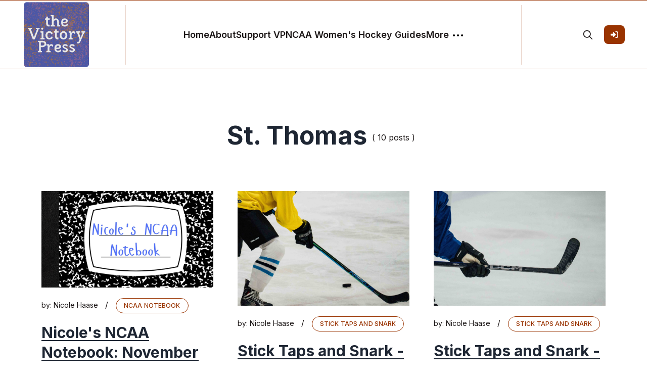

--- FILE ---
content_type: text/html; charset=utf-8
request_url: https://victorypress.org/tag/st-thomas/
body_size: 8291
content:
<!DOCTYPE html>
<html lang="en">
<head>

    <meta charset="utf-8" />
    <meta http-equiv="X-UA-Compatible" content="IE=edge" />

    <title>St. Thomas - The Victory Press</title>
    <meta name="HandheldFriendly" content="True" />
    <meta name="viewport" content="width=device-width, initial-scale=1.0" />

    <link rel="preconnect" href="https://fonts.googleapis.com">
    <link rel="preconnect" href="https://fonts.gstatic.com" crossorigin>
    <link href="https://fonts.googleapis.com/css2?family=Inter:wght@300;400;500;600;700;800;900&display=swap" rel="stylesheet">

    <link rel="stylesheet" type="text/css" href="https://victorypress.org/assets/css/bootstrap.min.css?v=cb8e7948f4" />
    <link rel="stylesheet" type="text/css" href="https://victorypress.org/assets/css/tocbot.css?v=cb8e7948f4" />
    <link rel="stylesheet" type="text/css" href="https://victorypress.org/assets/css/style.css?v=cb8e7948f4" />

    <style>
        :root {
            --theme-color: #993300;
            --theme-shadow-color: #9933001f;
            --header-logo-color: #000;
            --header-bg: #f6f6f6;
            --header-color: #1e2633;
            --heading-color: #1e2633;
            --hero-button: #1e2633;
            --section-padding-lg: 100px 0;
            --section-padding-md: 75px 0;
            --section-padding-sm: 45px 0;
            --body-font: 'Inter', sans-serif;
            --heading-font: 'Inter', sans-serif;
        }
        @media only screen and (max-width: 767px) {
            :root {
                --section-padding-lg: 75px 0;
            }
        }
    </style>

    <style>
        .gh-toc > .toc-list {
            position: relative;
            overflow: hidden;
        }

        .toc-list {
            list-style: none;
        }

        .gh-toc .is-active-link::before {
            background-color: var(--ghost-accent-color); /* Defines TOC accent color based on Accent color set in Ghost Admin */
        } 
</style>

    <link rel="icon" href="https://victorypress.org/content/images/size/w256h256/2023/05/Untitled-4-1.png" type="image/png">
    <link rel="canonical" href="https://victorypress.org/tag/st-thomas/">
    <meta name="referrer" content="no-referrer-when-downgrade">
    <link rel="next" href="https://victorypress.org/tag/st-thomas/page/2/">
    
    <meta property="og:site_name" content="The Victory Press">
    <meta property="og:type" content="website">
    <meta property="og:title" content="St. Thomas - The Victory Press">
    <meta property="og:url" content="https://victorypress.org/tag/st-thomas/">
    <meta name="twitter:card" content="summary">
    <meta name="twitter:title" content="St. Thomas - The Victory Press">
    <meta name="twitter:url" content="https://victorypress.org/tag/st-thomas/">
    <meta name="twitter:site" content="@thevictorypress">
    
    <script type="application/ld+json">
{
    "@context": "https://schema.org",
    "@type": "Series",
    "publisher": {
        "@type": "Organization",
        "name": "The Victory Press",
        "url": "https://victorypress.org/",
        "logo": {
            "@type": "ImageObject",
            "url": "https://victorypress.org/content/images/2023/05/Untitled-4.png",
            "width": 60,
            "height": 60
        }
    },
    "url": "https://victorypress.org/tag/st-thomas/",
    "name": "St. Thomas",
    "mainEntityOfPage": "https://victorypress.org/tag/st-thomas/"
}
    </script>

    <meta name="generator" content="Ghost 6.12">
    <link rel="alternate" type="application/rss+xml" title="The Victory Press" href="https://victorypress.org/rss/">
    <script defer src="https://cdn.jsdelivr.net/ghost/portal@~2.56/umd/portal.min.js" data-i18n="true" data-ghost="https://victorypress.org/" data-key="c3b7c6a8bd9421cda1652c60f3" data-api="https://victorypress.ghost.io/ghost/api/content/" data-locale="en" crossorigin="anonymous"></script><style id="gh-members-styles">.gh-post-upgrade-cta-content,
.gh-post-upgrade-cta {
    display: flex;
    flex-direction: column;
    align-items: center;
    font-family: -apple-system, BlinkMacSystemFont, 'Segoe UI', Roboto, Oxygen, Ubuntu, Cantarell, 'Open Sans', 'Helvetica Neue', sans-serif;
    text-align: center;
    width: 100%;
    color: #ffffff;
    font-size: 16px;
}

.gh-post-upgrade-cta-content {
    border-radius: 8px;
    padding: 40px 4vw;
}

.gh-post-upgrade-cta h2 {
    color: #ffffff;
    font-size: 28px;
    letter-spacing: -0.2px;
    margin: 0;
    padding: 0;
}

.gh-post-upgrade-cta p {
    margin: 20px 0 0;
    padding: 0;
}

.gh-post-upgrade-cta small {
    font-size: 16px;
    letter-spacing: -0.2px;
}

.gh-post-upgrade-cta a {
    color: #ffffff;
    cursor: pointer;
    font-weight: 500;
    box-shadow: none;
    text-decoration: underline;
}

.gh-post-upgrade-cta a:hover {
    color: #ffffff;
    opacity: 0.8;
    box-shadow: none;
    text-decoration: underline;
}

.gh-post-upgrade-cta a.gh-btn {
    display: block;
    background: #ffffff;
    text-decoration: none;
    margin: 28px 0 0;
    padding: 8px 18px;
    border-radius: 4px;
    font-size: 16px;
    font-weight: 600;
}

.gh-post-upgrade-cta a.gh-btn:hover {
    opacity: 0.92;
}</style><script async src="https://js.stripe.com/v3/"></script>
    <script defer src="https://cdn.jsdelivr.net/ghost/sodo-search@~1.8/umd/sodo-search.min.js" data-key="c3b7c6a8bd9421cda1652c60f3" data-styles="https://cdn.jsdelivr.net/ghost/sodo-search@~1.8/umd/main.css" data-sodo-search="https://victorypress.ghost.io/" data-locale="en" crossorigin="anonymous"></script>
    
    <link href="https://victorypress.org/webmentions/receive/" rel="webmention">
    <script defer src="/public/cards.min.js?v=cb8e7948f4"></script>
    <link rel="stylesheet" type="text/css" href="/public/cards.min.css?v=cb8e7948f4">
    <script defer src="/public/member-attribution.min.js?v=cb8e7948f4"></script><style>:root {--ghost-accent-color: #993300;}</style>
    <meta name="google-site-verification" content="3v8kCrtDTQ1UyErIamZd5sIOUX0PgDQoynvCaJgyvUE" />
<meta name="cf-2fa-verify" content="80f8b4328928659">
<script>
  var search_api_key = '006a63cd5f30a1d861f3744d98';
</script>
<!-- Global site tag (gtag.js) - Google Analytics -->
<script async src="https://www.googletagmanager.com/gtag/js?id=UA-68498118-1"></script>
<script>
  window.dataLayer = window.dataLayer || [];
  function gtag(){dataLayer.push(arguments);}
  gtag('js', new Date());

  gtag('config', 'UA-68498118-1');
</script>

</head>

<body class="tag-template tag-st-thomas default-layout">
    <div class="site-content">
        
<header class="site-header sticky">
	<div class="header-top-area">
		<div class="container-fluid">
			<div class="row align-items-center">
				<div class="col-6 col-lg-2 order-1 order-lg-0">
					<div class="header-logo-area">
	<div class="desktop-logo d-lg-block">
		<div class="site-branding">
				<a href="https://victorypress.org">
					<img src="https://victorypress.org/content/images/2023/05/Untitled-4.png" alt="The Victory Press" width="135" height="35" />
				</a>
		</div><!-- /.site-branding -->		
	</div>
</div><!-- /.header-logo-area --> 
				</div>

				<div class="col-lg-8 order-lg-1">
					<nav class="navigation">
	<div class="menu-wrapper">
		<div class="menu-content">
			<div class="mainmenu d-flex align-items-center">					
					
<div class="genelia-nav-wrapper"> 
    <ul class="nav desktop-nav">
        <!-- Loop through the navigation items -->
        <li class="nav-home"><a href="https://victorypress.org/">Home</a></li>
        <li class="nav-about"><a href="https://victorypress.org/about/">About</a></li>
        <li class="nav-support-vp"><a href="https://victorypress.org/subscribe-to-the-victory-press/">Support VP</a></li>
        <li class="nav-ncaa-womens-hockey-guides"><a href="https://victorypress.org/victory-press-guides-to-ncaa-womens-hockey/">NCAA Women&#x27;s Hockey Guides</a></li>
        <!-- End the loop -->

        <li class="more-nav-elements">
            <a href="#" class="more-btn">
                <span>More</span>
                <svg role="img" viewBox="0 0 20 4" xmlns="http://www.w3.org/2000/svg"><path d="M2 4A2 2 0 102.001.001 2 2 0 002 4zm8 0a2 2 0 10.001-3.999A2 2 0 0010 4zm8 0a2 2 0 10.001-3.999A2 2 0 0018 4z"></path></svg>
            </a>
            <ul class="auto-nav-more-list">
                    <li class="nav-tags"><a href="https://victorypress.org/tags/">Tags</a></li>
                    <li class="nav-full-post-archive"><a href="https://victorypress.org/archive/">Full Post Archive</a></li>
            </ul>
      </li>
    </ul>

    <div class="mobile-sidebar-menu sidebar-menu">
		<div class="overlaybg"></div>
        <div class="offcanvas">
            <div class="navigation">
                <ul class="mainmenu">
                        <li class="nav-home"><a href="https://victorypress.org/">Home</a></li>
                        <li class="nav-about"><a href="https://victorypress.org/about/">About</a></li>
                        <li class="nav-support-vp"><a href="https://victorypress.org/subscribe-to-the-victory-press/">Support VP</a></li>
                        <li class="nav-ncaa-womens-hockey-guides"><a href="https://victorypress.org/victory-press-guides-to-ncaa-womens-hockey/">NCAA Women&#x27;s Hockey Guides</a></li>
                        <li class="nav-tags"><a href="https://victorypress.org/tags/">Tags</a></li>
                        <li class="nav-full-post-archive"><a href="https://victorypress.org/archive/">Full Post Archive</a></li>
                    
                                    
                    <li class="nav-signin">
                                <a href="#/portal/signin" data-portal="signin">Sign In</a>
                    </li>
                </ul>
            </div>
        </div>
	</div>
</div>
			</div>
		</div> <!-- /.hours-content-->
	</div><!-- /.menu-wrapper -->
</nav> 
				</div>
				
				<div class="col-6 col-lg-2 order-2 order-lg-2">
					<div class="d-flex justify-content-end align-items-center">
        <button class="gh-search-icon" aria-label="search" data-ghost-search style="display: inline-flex; justify-content: center; align-items: center; width: 32px; height: 32px; padding: 0; border: 0; color: inherit; background-color: transparent; cursor: pointer; outline: none;"><svg width="20" height="20" fill="none" viewBox="0 0 24 24"><path d="M14.949 14.949a1 1 0 0 1 1.414 0l6.344 6.344a1 1 0 0 1-1.414 1.414l-6.344-6.344a1 1 0 0 1 0-1.414Z" fill="currentColor"/><path d="M10 3a7 7 0 1 0 0 14 7 7 0 0 0 0-14Zm-9 7a9 9 0 1 1 18 0 9 9 0 0 1-18 0Z" fill="currentColor"/></svg></button>
    


    <div class="header-right-area">
        <div class="hamburger-menus">
            <span></span>
            <span></span>
            <span></span>
        </div>
    </div>

            <a class="gh-head-button button d-none d-lg-block ms-3" href="https://victorypress.org/#/portal/signin"><span>Sign In</span><svg xmlns="http://www.w3.org/2000/svg" viewBox="0 0 512 512"><path d="M217.9 105.9L340.7 228.7c7.2 7.2 11.3 17.1 11.3 27.3s-4.1 20.1-11.3 27.3L217.9 406.1c-6.4 6.4-15 9.9-24 9.9c-18.7 0-33.9-15.2-33.9-33.9l0-62.1L32 320c-17.7 0-32-14.3-32-32l0-64c0-17.7 14.3-32 32-32l128 0 0-62.1c0-18.7 15.2-33.9 33.9-33.9c9 0 17.6 3.6 24 9.9zM352 416l64 0c17.7 0 32-14.3 32-32l0-256c0-17.7-14.3-32-32-32l-64 0c-17.7 0-32-14.3-32-32s14.3-32 32-32l64 0c53 0 96 43 96 96l0 256c0 53-43 96-96 96l-64 0c-17.7 0-32-14.3-32-32s14.3-32 32-32z"/></svg></a>
</div> 
				</div>
			</div>
		</div>
	</div><!-- /.header-top-area -->
</header>
<div class="overlaybg"></div>
<main class="main-wrapper">
	<div class="container">
		<div class="row justify-content-between">
			<div class="col-lg-12">
				<div class="row justify-content-center">
					<div class="col-md-10">
						<div class="row text-center justify-content-center mb-2">
							<div class="col-7 col-md-3">
							</div>  
						</div>

						<div class="row text-center justify-content-center mt-4">
							<div class="author-header-content col-md-9">
								<div class="tag-blocks d-flex align-items-center justify-content-center mb-2" style="color: ;">
									<div class="tag-inner">
										<h2 class="global-title" style="color: ;">St. Thomas</h2>
									</div>
									<div class="tag-inner">
										( 10 posts )
									</div>
								</div>

								<div class="tag-blocks">
									<p class="author-bio">
									</p>
								</div>
							</div>                          
						</div>
					</div>
				</div>             				
			</div>
		</div>
	</div>

	<div class="container">
		<div class="row mt-3">
			<div class="col-lg-12 mt-5">
				<div class="row gx-5" id="post-masonry">
						<div class="col-lg-4 post-loop">
							<article class="post tag-ncaa-notebook tag-ncaa tag-ncaa-hockey tag-maddie-leaney tag-katelyn-roberts tag-joy-dunne tag-julia-pellerin tag-mercury-bischoff tag-mackenzie-alexander tag-issy-wunder tag-cornell tag-union tag-minnesota-state tag-julia-minotti tag-st-thomas tag-monja-wagner tag-uma-corniea tag-sophia-bellina">
	<figure class="thumb-wrap">
		<a href="/2025/11/24/nicoles-ncaa-notebook-november-24-2025/">
     <img src="/content/images/2025/11/Composition-Book-Presentation_20240922_212846_0000-3.jpg" width="400"/>
		</a>
	</figure>
	<!--./ thumb-wrap -->
	
	<div class="content-entry-wrap">
		<div class="mb-1">
			<span class="author">
				by: <a href="/author/nicole-haase/">Nicole Haase</a>
			</span>
			<span class="post-devider">/</span>
			<span class="entry-category">
				    
				<a href="/tag/ncaa-notebook/">NCAA Notebook</a>
			</span>
		</div>
		
		<h3 class="entry-title">
			<a href="/2025/11/24/nicoles-ncaa-notebook-november-24-2025/">
				Nicole&#x27;s NCAA Notebook: November 24, 2025
			</a>
		</h3>
	</div>
	<!--./ content-entry-wrap -->
</article>
						</div>
						<div class="col-lg-4 post-loop">
							<article class="post tag-stick-taps-and-snark tag-ncaa-hockey tag-carina-diantonio tag-joy-dunne tag-reichen-kirchmair tag-st-thomas tag-sara-manness tag-danica-maynard tag-hilda-svensson tag-ava-thomas tag-adela-sapovalivova tag-matilde-fantin tag-brown tag-cornell">
	<figure class="thumb-wrap">
		<a href="/2025/10/28/stick-taps-and-snark-october-28-2025/">
     <img src="/content/images/2025/10/AJS05263.jpg" width="400"/>
		</a>
	</figure>
	<!--./ thumb-wrap -->
	
	<div class="content-entry-wrap">
		<div class="mb-1">
			<span class="author">
				by: <a href="/author/nicole-haase/">Nicole Haase</a>
			</span>
			<span class="post-devider">/</span>
			<span class="entry-category">
				    
				<a href="/tag/stick-taps-and-snark/">stick taps and snark</a>
			</span>
		</div>
		
		<h3 class="entry-title">
			<a href="/2025/10/28/stick-taps-and-snark-october-28-2025/">
				Stick Taps and Snark - October 28, 2025
			</a>
		</h3>
	</div>
	<!--./ content-entry-wrap -->
</article>
						</div>
						<div class="col-lg-4 post-loop">
							<article class="post tag-stick-taps-and-snark tag-kahlen-lamarche tag-assumption tag-st-thomas tag-northeastern tag-pwhl-camp tag-boston-university">
	<figure class="thumb-wrap">
		<a href="/2025/10/21/stick-taps-and-snark-october-14-2025-2/">
     <img src="/content/images/2025/10/AJS05378.jpg" width="400"/>
		</a>
	</figure>
	<!--./ thumb-wrap -->
	
	<div class="content-entry-wrap">
		<div class="mb-1">
			<span class="author">
				by: <a href="/author/nicole-haase/">Nicole Haase</a>
			</span>
			<span class="post-devider">/</span>
			<span class="entry-category">
				    
				<a href="/tag/stick-taps-and-snark/">stick taps and snark</a>
			</span>
		</div>
		
		<h3 class="entry-title">
			<a href="/2025/10/21/stick-taps-and-snark-october-14-2025-2/">
				Stick Taps and Snark - October 21, 2025
			</a>
		</h3>
	</div>
	<!--./ content-entry-wrap -->
</article>
						</div>
						<div class="col-lg-4 post-loop">
							<article class="post tag-ncaa tag-ncaa-notebook tag-reichen-kirchmair tag-claire-murdoch tag-tessa-janecke tag-taylor-otremba tag-kahlen-lamarche tag-jenessa-gazdik tag-kyla-josifoivic tag-joy-dunne tag-union tag-st-cloud-state tag-st-thomas tag-hailey-macleod tag-minnesota tag-ohio-state tag-saint-anselm">
	<figure class="thumb-wrap">
		<a href="/2025/10/20/nicoles-ncaa-notebook-october-20-2025/">
     <img src="/content/images/2025/10/Composition-Book-Presentation_20240922_212846_0000-1.jpg" width="400"/>
		</a>
	</figure>
	<!--./ thumb-wrap -->
	
	<div class="content-entry-wrap">
		<div class="mb-1">
			<span class="author">
				by: <a href="/author/nicole-haase/">Nicole Haase</a>
			</span>
			<span class="post-devider">/</span>
			<span class="entry-category">
				    
				<a href="/tag/ncaa/">NCAA</a>
			</span>
		</div>
		
		<h3 class="entry-title">
			<a href="/2025/10/20/nicoles-ncaa-notebook-october-20-2025/">
				Nicole&#x27;s NCAA Notebook: October 20, 2025
			</a>
		</h3>
	</div>
	<!--./ content-entry-wrap -->
</article>
						</div>
						<div class="col-lg-4 post-loop">
							<article class="post tag-ncaa-notebook tag-ncaa-hockey tag-wisconsin tag-st-thomas tag-colgate tag-minnesota tag-ohio-state tag-umd tag-annelies-bergmann tag-katie-desa tag-lisa-jonsson tag-ava-mcnaughton tag-emma-sofie-nordstrom tag-mckenzie-alexander tag-monique-lyons tag-hannah-clark tag-grace-outwater tag-jocelyn-amos tag-elyssa-biederman tag-laila-edwards tag-kk-harvey tag-tessa-janecke tag-kalty-kaltounkova tag-abbey-murphy tag-casey-obrien tag-haley-winn tag-sarah-paul">
	<figure class="thumb-wrap">
		<a href="/2025/02/03/nicoles-ncaa-notebook-february-3-2025/">
     <img src="/content/images/2025/02/Composition-Book-Presentation_20240922_212846_0000.jpg" width="400"/>
		</a>
	</figure>
	<!--./ thumb-wrap -->
	
	<div class="content-entry-wrap">
		<div class="mb-1">
			<span class="author">
				by: <a href="/author/nicole-haase/">Nicole Haase</a>
			</span>
			<span class="post-devider">/</span>
			<span class="entry-category">
				    
				<a href="/tag/ncaa-notebook/">NCAA Notebook</a>
			</span>
		</div>
		
		<h3 class="entry-title">
			<a href="/2025/02/03/nicoles-ncaa-notebook-february-3-2025/">
				Nicole&#x27;s NCAA Notebook: February 3, 2025
			</a>
		</h3>
	</div>
	<!--./ content-entry-wrap -->
</article>
						</div>
						<div class="col-lg-4 post-loop">
							<article class="post tag-ncaa tag-stick-taps-and-snark tag-bethany-brausen tag-st-thomas tag-tessa-janecke tag-penn-state tag-boston-university tag-emily-engel-natzke tag-jessica-campbell">
	<figure class="thumb-wrap">
		<a href="/2025/01/28/stick-taps-and-snark-january-28-2025/">
     <img src="/content/images/2025/01/4397779552_61feae01a8_k.jpg" width="400"/>
		</a>
	</figure>
	<!--./ thumb-wrap -->
	
	<div class="content-entry-wrap">
		<div class="mb-1">
			<span class="author">
				by: <a href="/author/nicole-haase/">Nicole Haase</a>
			</span>
			<span class="post-devider">/</span>
			<span class="entry-category">
				    
				<a href="/tag/ncaa/">NCAA</a>
			</span>
		</div>
		
		<h3 class="entry-title">
			<a href="/2025/01/28/stick-taps-and-snark-january-28-2025/">
				Stick Taps and Snark - January 28, 2025
			</a>
		</h3>
	</div>
	<!--./ content-entry-wrap -->
</article>
						</div>
						<div class="col-lg-4 post-loop">
							<article class="post tag-ncaa tag-ncaa-hockey tag-ncaa-notebook tag-kalty-kaltounkova tag-elyssa-biederman tag-st-cloud-state-2 tag-providence tag-holy-cross tag-kirsten-simms tag-wisconsin tag-colgate tag-abby-newhook tag-boston-college tag-dominique-petrie tag-clarkson tag-st-thomas tag-northeastern">
	<figure class="thumb-wrap">
		<a href="/2024/12/02/nicoles-ncaa-notebook-december-2-2024/">
     <img src="/content/images/2024/12/Composition-Book-Presentation_20240922_212846_0000.jpg" width="400"/>
		</a>
	</figure>
	<!--./ thumb-wrap -->
	
	<div class="content-entry-wrap">
		<div class="mb-1">
			<span class="author">
				by: <a href="/author/nicole-haase/">Nicole Haase</a>
			</span>
			<span class="post-devider">/</span>
			<span class="entry-category">
				    
				<a href="/tag/ncaa/">NCAA</a>
			</span>
		</div>
		
		<h3 class="entry-title">
			<a href="/2024/12/02/nicoles-ncaa-notebook-december-2-2024/">
				Nicole&#x27;s NCAA Notebook: December 2, 2024
			</a>
		</h3>
	</div>
	<!--./ content-entry-wrap -->
</article>
						</div>
						<div class="col-lg-4 post-loop">
							<article class="post tag-stick-taps-and-snark tag-ncaa tag-dani-strom tag-brown-university tag-lindenwood tag-assumption tag-northeastern tag-st-thomas tag-maine tag-minnesota-state tag-bemidji-state tag-kalty-kaltounkova tag-colgate tag-mary-kate-obrien tag-minnesota-duluth-2 tag-ella-huber tag-minnesota tag-2018-clarkson-cup-final tag-cornell tag-union">
	<figure class="thumb-wrap">
		<a href="/2024/11/05/stick-taps-and-snark-november-5-2024/">
     <img src="/content/images/2024/11/Hockey_tape_on_stick_-_01.jpg" width="400"/>
		</a>
	</figure>
	<!--./ thumb-wrap -->
	
	<div class="content-entry-wrap">
		<div class="mb-1">
			<span class="author">
				by: <a href="/author/nicole-haase/">Nicole Haase</a>
			</span>
			<span class="post-devider">/</span>
			<span class="entry-category">
				    
				<a href="/tag/stick-taps-and-snark/">stick taps and snark</a>
			</span>
		</div>
		
		<h3 class="entry-title">
			<a href="/2024/11/05/stick-taps-and-snark-november-5-2024/">
				Stick Taps and Snark - November 5, 2024
			</a>
		</h3>
	</div>
	<!--./ content-entry-wrap -->
</article>
						</div>
						<div class="col-lg-4 post-loop">
							<article class="post tag-ncaa tag-ncaa-notebook tag-st-lawrence tag-anna-segedi tag-riley-walsh tag-boston-university tag-karianne-engelbert tag-union tag-wisconsin tag-marianne-picard tag-st-thomas tag-evelyne-blais-savoie tag-vermont tag-minnesota tag-hannah-clark">
	<figure class="thumb-wrap">
		<a href="/2024/10/14/nicoles-ncaa-notebook-october-14-2024/">
     <img src="/content/images/2024/10/Composition-Book-Presentation_20240922_212846_0000-1.jpg" width="400"/>
		</a>
	</figure>
	<!--./ thumb-wrap -->
	
	<div class="content-entry-wrap">
		<div class="mb-1">
			<span class="author">
				by: <a href="/author/nicole-haase/">Nicole Haase</a>
			</span>
			<span class="post-devider">/</span>
			<span class="entry-category">
				    
				<a href="/tag/ncaa/">NCAA</a>
			</span>
		</div>
		
		<h3 class="entry-title">
			<a href="/2024/10/14/nicoles-ncaa-notebook-october-14-2024/">
				Nicole&#x27;s NCAA Notebook: October 14, 2024
			</a>
		</h3>
	</div>
	<!--./ content-entry-wrap -->
</article>
						</div>
				</div>
				<div class="row">
					<div class="col-12 text-center">
						<div class="load-more-btn-area">
	<a href="#" class="load-more-btn js-load-posts">Load More</a>
</div>
<nav class="navigation paging-navigation text-center pd-t-5 d-none">
    <span class="page-number">Page 1 of 2</span>
        <a class="older-posts" href="/tag/st-thomas/page/2/">Older Posts &rarr;</a>
</nav>
					</div>
				</div>
			</div>
		</div>
	</div>
</main>

        <footer class="site-footer">
	<div class="footer-widget-area">
		<div class="container-xxl">
			<div class="row">
				<!--~~~~~ Start Widget Location ~~~~~-->
<div class="col-lg-4 col-md-6">
	<aside class="widget bt-location-widget">
		<div class="widget-content">
			<!-- f-logo -->
			<div class="f-logo">
					<a href="https://victorypress.org">
						<img src="https://victorypress.org/content/images/2023/05/Untitled-4.png" alt="The Victory Press" width="135" height="35" />
					</a>
			</div>

			<div class="info-box">
				<p id="about-us-content">the Victory Press is an LLC based in Milwaukee, Wisconsin, United States</p>
			</div>
		</div>
	</aside>
</div>
<!--~./ end location widget ~-->															</div>
		</div>
	</div>
	<!--~./ end footer widgets area ~-->

	<div class="footer-bottom-area">
		<div class="container-xxl">
			<div class="row">
				<div class="col-md-7 bottom-block">
					<div class="text-center text-lg-end">
						<div class="social-content">
    <a href="https://x.com/thevictorypress" target="_blank" rel="noopener"><svg role="img" viewBox="0 0 24 24" xmlns="http://www.w3.org/2000/svg"><path d="M23.954 4.569c-.885.389-1.83.654-2.825.775 1.014-.611 1.794-1.574 2.163-2.723-.951.555-2.005.959-3.127 1.184-.896-.959-2.173-1.559-3.591-1.559-2.717 0-4.92 2.203-4.92 4.917 0 .39.045.765.127 1.124C7.691 8.094 4.066 6.13 1.64 3.161c-.427.722-.666 1.561-.666 2.475 0 1.71.87 3.213 2.188 4.096-.807-.026-1.566-.248-2.228-.616v.061c0 2.385 1.693 4.374 3.946 4.827-.413.111-.849.171-1.296.171-.314 0-.615-.03-.916-.086.631 1.953 2.445 3.377 4.604 3.417-1.68 1.319-3.809 2.105-6.102 2.105-.39 0-.779-.023-1.17-.067 2.189 1.394 4.768 2.209 7.557 2.209 9.054 0 13.999-7.496 13.999-13.986 0-.209 0-.42-.015-.63.961-.689 1.8-1.56 2.46-2.548l-.047-.02z"></path></svg></a>
</div>					</div>
				</div>
				<div class="col-md-5 bottom-block">
					<div class="copyright-text text-center text-lg-start">
							<p><a href="https://victorypress.org">The Victory Press</a> &copy; 2026. All rights reserved.</p>
					</div>
				</div>
			</div>
		</div>
	</div>
	<!--~./ end footer bottom area ~-->
</footer>    </div>

    <!--search overlay content-->
<div class="overlay-content">
    <div class="overlay-close"></div>
    <div class="search-area search-overly  d-flex justify-content-center aligh-items-center flex-column">
        <div class="cus-container">
            <div class="search-input-area d-flex align-items-center">
                <input type="text" id="search-input" class="form-control" placeholder="type your keywords...">
                <small class="esc">ESC</small>
                <span><svg xmlns="http://www.w3.org/2000/svg" viewBox="0 0 512 512"><path d="M505 442.7L405.3 343c-4.5-4.5-10.6-7-17-7H372c27.6-35.3 44-79.7 44-128C416 93.1 322.9 0 208 0S0 93.1 0 208s93.1 208 208 208c48.3 0 92.7-16.4 128-44v16.3c0 6.4 2.5 12.5 7 17l99.7 99.7c9.4 9.4 24.6 9.4 33.9 0l28.3-28.3c9.4-9.4 9.4-24.6.1-34zM208 336c-70.7 0-128-57.2-128-128 0-70.7 57.2-128 128-128 70.7 0 128 57.2 128 128 0 70.7-57.2 128-128 128z"/></svg></span>
                <div class="bar-dismiss"><span class="close-icons"><svg xmlns="http://www.w3.org/2000/svg" viewBox="0 0 320 512"><path d="M310.6 150.6c12.5-12.5 12.5-32.8 0-45.3s-32.8-12.5-45.3 0L160 210.7 54.6 105.4c-12.5-12.5-32.8-12.5-45.3 0s-12.5 32.8 0 45.3L114.7 256 9.4 361.4c-12.5 12.5-12.5 32.8 0 45.3s32.8 12.5 45.3 0L160 301.3 265.4 406.6c12.5 12.5 32.8 12.5 45.3 0s12.5-32.8 0-45.3L205.3 256 310.6 150.6z"/></svg></span></div>
            </div>
            <!-- search result content -->
            <div class="search-result">
                <div class="custom">
                    <h2 class="no-result"><span>0</span> results found in this keyword</h2>
                    <div id="search-full-content"></div>
                </div>
            </div>
        </div>
    </div>
</div>    
    <a href='#top' id='scroll-top' class='topbutton btn-hide'>
        <svg class="progress-circle" width="100%" height="100%" viewBox="-1 -1 102 102">
            <path d="M50,1 a49,49 0 0,1 0,98 a49,49 0 0,1 0,-98"/>
        </svg>
        <svg xmlns="http://www.w3.org/2000/svg" class="icon icon-tabler icon-tabler-arrow-up" width="24" height="24" viewBox="0 0 24 24" stroke-width="1.5" stroke="cuurentColor" fill="none" stroke-linecap="round" stroke-linejoin="round">
            <path stroke="none" d="M0 0h24v24H0z" fill="none"></path>
            <line x1="12" y1="5" x2="12" y2="19"></line>
            <line x1="18" y1="11" x2="12" y2="5"></line>
            <line x1="6" y1="11" x2="12" y2="5"></line>
        </svg>
    </a>

    <script>
        var serachContentApi = "https://victorypress.org/ghost/api/v3/content/posts/?key=" + window.contentApiKey + "&limit=all&fields=id,title,excerpt,feature_image,custom_excerpt,url,published_at&formats=plaintext&include=tags";
        
        var pagination_next_page_number       = '2',
            pagination_available_pages_number = '2';
    </script>

    <script src="https://victorypress.org/assets/js/jquery.js?v=cb8e7948f4"></script>
    <script src="https://victorypress.org/assets/js/plugin.js?v=cb8e7948f4"></script>
    <script src="https://victorypress.org/assets/js/fslightbox.js?v=cb8e7948f4"></script>
    <script src="https://victorypress.org/assets/js/imagesloaded.pkgd.min.js?v=cb8e7948f4"></script>
    <script src="https://victorypress.org/assets/js/isotope.pkgd.min.js?v=cb8e7948f4"></script>
    <script src="https://victorypress.org/assets/js/packery-mode.pkgd.min.js?v=cb8e7948f4"></script>
    <script src="https://victorypress.org/assets/js/tocbot.min.js?v=cb8e7948f4"></script>

    <script src="https://victorypress.org/assets/js/main.js?v=cb8e7948f4"></script>

    <script>
        // Parse the URL parameter
        function getParameterByName(name, url) {
            if (!url) url = window.location.href;
            name = name.replace(/[\[\]]/g, "\\$&");
            var regex = new RegExp("[?&]" + name + "(=([^&#]*)|&|#|$)"),
                results = regex.exec(url);
            if (!results) return null;
            if (!results[2]) return '';
            return decodeURIComponent(results[2].replace(/\+/g, " "));
        }

        // Give the parameter a variable name
        var action = getParameterByName('action');
        var success = getParameterByName('success');
        var layouts = getParameterByName('layout');

        // Show 505 Error Page
        if( layouts === '505' ) {
            document.getElementById("error-404").src = '/assets/images/error-505.webp';
        }

        $(document).ready(function () {
            if (action == 'subscribe' && (success === null || success === 'true')) {
                $('body').addClass('subscribe-success');
            }

            if (action == 'subscribe' && success === 'false') {
                $('body').addClass('subscribe-failure');
            }

            $('.subscribe-notification .subscribe-close-button').click(function () {
                $('.subscribe-notification').addClass('close');
            });

            // Reset form on opening subscrion overlay
            $('.subscribe-btn').on('click', function() {
                $('.subscribe-overlay form').removeClass();
                $('.subscribe-email').val('');
            });
        });

        function setCookie(cname, cvalue) {
            const d = new Date();
            d.setTime(d.getTime() + (30 * 24 * 60 * 60 * 1000));
            let expires = "expires="+d.toUTCString();
            document.cookie = cname + "=" + cvalue + ";" + expires + ";path=/";
        }
        
        function getCookie(cname) {
            let name = cname + "=";
            let ca = document.cookie.split(';');
            for(let i = 0; i < ca.length; i++) {
            let c = ca[i];
            while (c.charAt(0) == ' ') {
                c = c.substring(1);
            }
            if (c.indexOf(name) == 0) {
                return c.substring(name.length, c.length);
            }
            }
            return "";
        }

        function delete_cookie(name) {
            document.cookie = name +'=; Path=/; Expires=Thu, 01 Jan 1970 00:00:01 GMT;';
        }


        var get_layout = getCookie('layout_mode');
        if( get_layout == 'dark' || layouts == 'dark' ) {
            document.querySelector('.switcher').classList.add('active');
            document.querySelector('body').classList.add('dark-layout');
        } else {
            document.querySelector('.switcher').classList.remove('active');
            document.querySelector('body').classList.remove('dark-layout');
        }

    </script>
    <script>
        tocbot.init({
            // Where to render the table of contents.
            tocSelector: '.toc',
            // Where to grab the headings to build the table of contents.
            contentSelector: '.post-details',
            // Which headings to grab inside of the contentSelector element.
            headingSelector: 'h1, h2, h3, h4',
        });
    </script>

    
    

    

</body>
</html>
